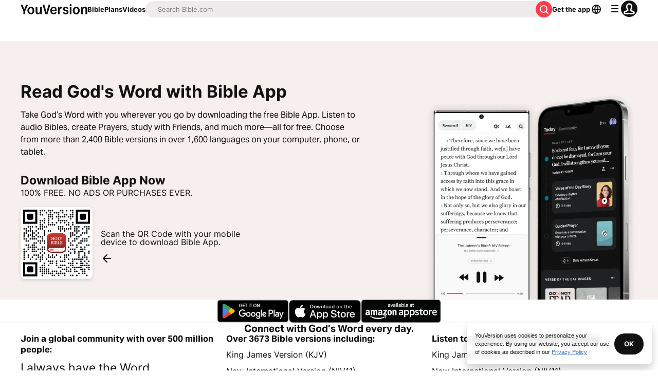

--- FILE ---
content_type: application/javascript; charset=UTF-8
request_url: https://www.bible.com/_next/static/chunks/129-5e8b457d51cf807d.js
body_size: 3170
content:
try{!function(){var e="undefined"!=typeof window?window:"undefined"!=typeof global?global:"undefined"!=typeof globalThis?globalThis:"undefined"!=typeof self?self:{},n=(new e.Error).stack;n&&(e._sentryDebugIds=e._sentryDebugIds||{},e._sentryDebugIds[n]="228c05d0-eb9a-48d6-8372-9670a9d53451",e._sentryDebugIdIdentifier="sentry-dbid-228c05d0-eb9a-48d6-8372-9670a9d53451")}()}catch(e){}"use strict";(self.webpackChunk_N_E=self.webpackChunk_N_E||[]).push([[129],{98871:function(e,n,t){t.d(n,{C:function(){return p}});var a=t(85893),s=t(33303),r=t(51150),i=t(25675),l=t.n(i),o=t(41664),c=t.n(o),d=t(92761),m=t(86344);function p(e){let{bodyText:n,downloadButtonUrl:t=m.l2,headlineText:i,qrcodeImage:o}=e,{i18n:p,t:x}=(0,d.$G)("common"),u="".concat("https://web-assets.youversion.com/app-icons","/").concat(p.language,".png");return(0,a.jsx)(s.xu,{className:"app-sidebar-banner bg-white dark:bg-gray-40 bg-contain bg-bottom overflow-hidden rounded-2 shadow-light-2 max-w-[375px]",children:(0,a.jsxs)(s.xu,{className:"app-sidebar-contents relative flex flex-col bg-white dark:bg-gray-40 plb-4 pli-5 items-center justify-center shadow text-center",children:[(0,a.jsx)(l(),{alt:"waves",className:"object-cover sm:object-contain sm:object-bottom",fill:!0,sizes:"(max-width: ".concat(r.FB.md,") 100vw, (max-width: ").concat(r.FB.lg,") 50vw, 33vw"),src:"/_next/static/media/waves-bkg@2x.e8c92b25.png"}),i?(0,a.jsx)(c(),{className:"no-underline text-gray-50 z-1",href:m.l2,children:(0,a.jsx)(s.X6,{className:"pbe-2",level:2,size:"lg",variant:"headline",children:i})}):null,n?(0,a.jsx)(c(),{className:"no-underline text-gray-50 z-1",href:m.l2,children:(0,a.jsx)(s.xv,{className:"pbe-8",size:"md",variant:"paragraph",children:n})}):null,(0,a.jsxs)(s.xu,{className:"qr-code bg-white items-center justify-center relative rounded-1 shadow-light-2 p-[5px] hidden lg:flex",style:{height:140,width:140,zIndex:1},children:[(0,a.jsx)(l(),{alt:x("sidebar_content.appcard_download"),height:"130",sizes:"130px",src:o,width:"130"}),(0,a.jsx)(l(),{alt:x("sidebar_content.appcard_download"),height:"44",src:u,style:{border:"3px solid #fff",position:"absolute"},unoptimized:!0,width:"44"})]}),(0,a.jsx)(s.xu,{className:"block lg:hidden",children:(0,a.jsx)(s.Qj,{className:"download-btn flex no-underline items-center justify-center",href:t,size:"md",variant:"filled:contrast",children:x("sidebar_content.appcard_download")})})]})})}},71545:function(e,n,t){t.d(n,{w:function(){return x}});var a=t(85893),s=t(33303),r=t(24439),i=t.n(r),l=t(41664),o=t.n(l),c=t(92761),d=t(92974),m=t(86344);let p=e=>{let{children:n}=e;return(0,a.jsx)(s.xu,{className:"items-center text-gray-50 flex flex-row cursor-auto justify-between mlb-0 mli-0 pli-1 md:pli-2 w-full no-underline rounded-1 hover:bg-blue-10 hover:dark:bg-blue-40 hover:cursor-pointer",children:n})};function x(e){let{numAudioVersions:n,numBibleVersions:t,numLanguages:r}=e,{i18n:l,t:x}=(0,c.$G)("common"),u=(0,d.d)();return(0,a.jsxs)(s.xu,{className:"bg-white dark:bg-gray-40 rounded-2 shadow-light-2 plb-1 pli-1",children:[(0,a.jsx)(s.X6,{className:"mli-1 md:mli-1.5 pbe-1.5 pbs-1 md:pbs-1.5",level:2,size:"sm",variant:"headline",children:x("sidebar_content.title")}),(0,a.jsxs)(s.xu,{children:[(0,a.jsx)(p,{children:(0,a.jsxs)(o(),{className:"text-gray-50 no-underline items-center border-b-small border-gray-10 border-solid inline-flex justify-between plb-2 w-full",href:(0,m.sq)(m.dd,l.language),children:[(0,a.jsx)(s.xv,{size:"md",variant:"paragraph",children:x("sidebar_content.bible_versions",{count:t})}),(0,a.jsx)(i(),{className:"text-gray-15 aria-hidden ".concat("ltr"===u.toLowerCase()?void 0:"rotate-180")})]})}),(0,a.jsx)(p,{children:(0,a.jsxs)(o(),{className:"text-gray-50 no-underline items-center ".concat(n?"border-b-small":"border-b-0"," border-gray-10 border-solid border-0 inline-flex justify-between plb-2 w-full"),href:(0,m.sq)(m.Mj,l.language),children:[(0,a.jsx)(s.xv,{size:"md",variant:"paragraph",children:x("sidebar_content.bible_languages",{count:r})}),(0,a.jsx)(i(),{className:"text-gray-15 aria-hidden ".concat("ltr"===u.toLowerCase()?void 0:"rotate-180")})]})}),n&&n>0?(0,a.jsx)(p,{children:(0,a.jsxs)(o(),{className:"text-gray-50 no-underline items-center inline-flex justify-between plb-2 w-full",href:(0,m.sq)(m.X3,l.language),children:[(0,a.jsx)(s.xv,{size:"md",variant:"paragraph",children:x("sidebar_content.audio_bible_versions",{count:n})}),(0,a.jsx)(i(),{className:"text-gray-15 aria-hidden ".concat("ltr"===u.toLowerCase()?void 0:"rotate-180")})]})}):null]})]})}},83258:function(e,n,t){t.d(n,{A:function(){return p}});var a=t(85893),s=t(33303),r=t(51150),i=t(25675),l=t.n(i),o=t(41664),c=t.n(o),d=t(92761),m=t(86344);function p(e){let{headlineText:n,bodyText:t}=e,{t:i}=(0,d.$G)("common");return(0,a.jsx)(a.Fragment,{children:(0,a.jsx)(s.xu,{className:"bafk-sidebar-banner bg-white dark:bg-gray-40 bg-contain bg-bottom overflow-hidden rounded-2 shadow-light-2 max-w-[375px]",children:(0,a.jsxs)(s.xu,{className:"bafk-sidebar-banner-contents relative flex flex-col bg-white dark:bg-gray-40 plb-4 pli-5 items-center justify-center shadow text-center",children:[(0,a.jsx)(l(),{alt:"waves",className:"object-contain object-bottom",fill:!0,sizes:"(max-width: ".concat(r.FB.md,") 100vw, (max-width: ").concat(r.FB.lg,") 50vw, 33vw"),src:"/_next/static/media/bafk-bkg@2x.e1fb23ba.png"}),n?(0,a.jsx)(c(),{className:"no-underline text-gray-50 z-1",href:m.Qf,children:(0,a.jsx)(s.X6,{className:"pbe-2",level:2,size:"md",variant:"headline",children:n})}):null,t?(0,a.jsx)(c(),{className:"no-underline text-gray-50 z-1",href:m.Qf,children:(0,a.jsx)(s.xv,{className:"pbe-2",size:"md",variant:"paragraph",children:t})}):null,(0,a.jsx)(s.xu,{className:"sm:h-10 md:h-3"}),(0,a.jsx)(s.xu,{className:"qr-code bg-white items-center justify-center relative rounded-1 shadow-light-2 p-[5px] hidden lg:flex",style:{height:140,marginBlockStart:22,width:140,zIndex:1},children:(0,a.jsx)(l(),{alt:i("sidebar_content.appcard_download"),height:"130",sizes:"130px",src:(0,m.rh)("images/qr-bafk@2x.png"),width:"130"})}),(0,a.jsx)(s.xu,{className:"download-btn block lg:hidden mbs-[40px] lg:mbs-0 z-1",children:(0,a.jsx)(s.Qj,{className:"download-btn flex no-underline items-center justify-center",href:m.Qf,size:"md",variant:"filled:contrast",children:i("sidebar_content.appcard_download")})})]})})})}},73687:function(e,n,t){t.d(n,{a:function(){return c},H:function(){return h}});var a=t(85893),s=t(33303),r=t(41664),i=t.n(r),l=t(92761),o=t(86344);let c=e=>{let{headingSize:n,headline:t,children:r,url:c,className:d}=e,{i18n:m}=(0,l.$G)(),p=null;return t&&(p=c?(0,a.jsx)(i(),{className:"no-underline font-bold",href:(0,o.sq)(c,m.language),children:(0,a.jsx)(s.X6,{className:"pbe-1",level:2,size:null!=n?n:"xs",variant:"headline",children:t})}):(0,a.jsx)(s.X6,{className:"pbe-1",level:2,size:null!=n?n:"xs",variant:"headline",children:t})),(0,a.jsxs)(s.xu,{className:"mbe-3 pbs-2 pli-4 lg:pbs-0 ".concat(d),children:[p,(0,a.jsx)("ul",{className:"grid grid-cols-1 md:grid-cols-2",children:r})]})};var d=t(51554),m=t.n(d),p=t(45887),x=t.n(p),u=t(30547);let h=e=>{let{className:n,children:t}=e,r=(0,u.P)(x(),m());return(0,a.jsx)("li",{className:"group rounded-1 hover:bg-gray-5 hover:dark:bg-gray-40 cursor-pointer list-none pbs-0.5 pbe-0.5 flex -start-2 relative ".concat(n),children:(0,a.jsxs)(s.xu,{className:"flex flex-grow items-center justify-between pis-2",children:[(0,a.jsx)(s.xu,{className:"flex flex-col flex-1",children:t}),(0,a.jsx)(s.xu,{className:"h-6 w-6 text-yv-red flex group items-center",children:(0,a.jsx)(r,{"aria-hidden":!0,className:"hidden group-hover:block","data-testid":"link-arrow"})})]})})}},51467:function(e,n,t){t.d(n,{U:function(){return o}});var a=t(85893),s=t(9008),r=t.n(s),i=t(92761),l=t(86344);let o=e=>{let{appId:n="282935706",canonicalUrl:t,children:s,contentLanguage:o="en",deepLinkObject:c,deepLinkPath:d,description:m,openGraphDescription:p,openGraphImage:x,noIndex:u,openGraphImageHeight:h,openGraphImageWidth:b,title:g="YouVersion | The Bible App | Bible.com",openGraphTitle:j=g,readingPlanPage:f,readingPlanDay:w,openGraphType:y="website",twitterAppId:v="com.sirma.mobile.bible.android",twitterAppName:_="Bible",twitterCard:N="summary",twitterSite:k="@YouVersion",relativeUrl:z,openGraphUrl:$,twitterUrl:B,versionId:C,readingPlanId:I,readingPlansId:q,fragment:F,jsonLd:L,readingPlanParams:G="",suppressBranchMeta:Q=!1}=e,{t:X,i18n:D}=(0,i.$G)(["common"]),A="".concat("https://www.bible.com").concat(z),E=z.includes("/search/");return(0,a.jsxs)(r(),{children:[(0,a.jsx)("link",{href:t||("en"===o.toLowerCase()?A:"".concat("https://www.bible.com","/").concat(o.toLowerCase()).concat(z)),rel:"canonical"}),F?(0,a.jsx)("meta",{name:"fragment",content:F}):null,E?(0,a.jsx)("meta",{name:"google",content:"nositelinkssearchbox"}):null,E?(0,a.jsx)("meta",{name:"robots",content:"noindex,nofollow"}):null,u?(0,a.jsx)("meta",{name:"robots",content:"noindex"}):null,(0,a.jsx)("meta",{name:"google-signin-client_id",content:"201895780642-g4oj7hm4p3h81eg7b1di2l2l93k5gcm3.apps.googleusercontent.com"}),(0,a.jsx)("meta",{name:"google-signin-scope",content:"profile email"}),(0,a.jsx)("meta",{name:"yandex-verification",content:"5a5e821bd8df3c93"}),(0,a.jsx)("meta",{name:"url",content:A}),Q?null:(0,a.jsxs)(a.Fragment,{children:[(0,a.jsx)("meta",{property:"og:site_name",content:"YouVersion | ".concat(X("common:bible_app")," | Bible.com")}),(0,a.jsx)("meta",{property:"og:type",content:y}),(0,a.jsx)("meta",{property:"og:url",content:$||A}),(0,a.jsx)("meta",{property:"og:title",content:j}),(0,a.jsx)("meta",{name:"description",content:m}),(0,a.jsx)("meta",{property:"og:description",content:p||m}),x?(0,a.jsx)("meta",{property:"og:image",content:x}):null,h?(0,a.jsx)("meta",{property:"og:image:height",content:h}):null,b?(0,a.jsx)("meta",{property:"og:image:width",content:b}):null,(0,a.jsx)("meta",{name:"twitter:site",content:k}),(0,a.jsx)("meta",{name:"twitter:card",content:N}),(0,a.jsx)("meta",{name:"twitter:creator",content:"@YouVersion"}),(0,a.jsx)("meta",{name:"twitter:title",content:j||g}),(0,a.jsx)("meta",{name:"twitter:image",content:x}),(0,a.jsx)("meta",{name:"twitter:url",content:B||A}),(0,a.jsx)("meta",{name:"twitter:description",content:p||m}),(0,a.jsx)("meta",{name:"twitter:app:name:iphone",content:_}),(0,a.jsx)("meta",{name:"twitter:app:id:iphone",content:n}),(0,a.jsx)("meta",{name:"twitter:app:name:ipad",content:_}),(0,a.jsx)("meta",{name:"twitter:app:id:ipad",content:n}),(0,a.jsx)("meta",{name:"twitter:app:name:googleplay",content:_}),(0,a.jsx)("meta",{name:"twitter:app:id:googleplay",content:v}),(0,a.jsx)("meta",{name:"fb:app_id",content:"117344358296665"}),c?(0,a.jsxs)(a.Fragment,{children:[(0,a.jsx)("meta",{name:"twitter:app:url:iphone",content:"youversion://".concat(c.ios)}),(0,a.jsx)("meta",{name:"twitter:app:url:ipad",content:"youversion://".concat(c.ios)}),(0,a.jsx)("meta",{name:"twitter:app:url:googleplay",content:"youversion://".concat(c.android)}),(0,a.jsx)("meta",{name:"apple-itunes-app",content:"app-id=282935706, app-argument=youversion://".concat(c.ios)})]}):null]}),(0,a.jsx)("meta",{name:"branch:deeplink:$journeys_title",content:X("common:bible_app")}),(0,a.jsx)("meta",{name:"branch:deeplink:$journeys_button_get_has_app",content:X("common:open")}),(0,a.jsx)("meta",{name:"branch:deeplink:$journeys_button_get_no_app",content:X("common:download")}),(0,a.jsx)("meta",{name:"branch:deeplink:$journeys_icon_image_url",content:(0,l.Qc)(D.language)}),C?(0,a.jsx)("meta",{name:"branch:deeplink:$deeplink_path",content:"versions?version_id=".concat(C)}):null,q?(0,a.jsx)("meta",{name:"branch:deeplink:$deeplink_path",content:"reading-plans/".concat(q).concat(G)}):null,I?(0,a.jsx)("meta",{name:"branch:deeplink:$deeplink_path",content:"reading-plans/".concat(I,"/day/").concat(w)}):null,d?(0,a.jsx)("meta",{name:"branch:deeplink:$deeplink_path",content:d}):null,f?(0,a.jsx)("meta",{name:"branch:deeplink:$deeplink_path",content:"reading_plans"}):null,o?(0,a.jsx)("meta",{httpEquiv:"content-language",content:o}):null,(0,a.jsx)("meta",{name:"msApplication-ID",content:"af5f6405-7860-49a9-a6b4-a47381974e1d"}),(0,a.jsx)("meta",{name:"msApplication-PackageFamilyName",content:"LifeChurch.tv.Bible_d1phjsdba8cbj"}),s,(0,a.jsx)("title",{children:"".concat(g)}),(0,a.jsx)("script",{dangerouslySetInnerHTML:{__html:JSON.stringify(L)},type:"application/ld+json"})]})}},30547:function(e,n,t){t.d(n,{P:function(){return s}});var a=t(92974);function s(e,n){return"ltr"===(0,a.d)()?e:n}},92974:function(e,n,t){t.d(n,{d:function(){return s}});var a=t(92761);function s(){let{i18n:e}=(0,a.$G)();return e.dir()}}}]);

--- FILE ---
content_type: text/javascript; charset=utf-8
request_url: https://app.link/_r?sdk=web2.86.5&branch_key=key_live_jpmoQCKshT4dmEI1OZyuGmlmjffQNTlA&callback=branch_callback__0
body_size: 74
content:
/**/ typeof branch_callback__0 === 'function' && branch_callback__0("1520166843422891563");

--- FILE ---
content_type: application/javascript; charset=UTF-8
request_url: https://www.bible.com/_next/static/chunks/pages/versions/%5Bversion%5D-53efcb6ebbff2adc.js
body_size: 3683
content:
try{!function(){var e="undefined"!=typeof window?window:"undefined"!=typeof global?global:"undefined"!=typeof globalThis?globalThis:"undefined"!=typeof self?self:{},t=(new e.Error).stack;t&&(e._sentryDebugIds=e._sentryDebugIds||{},e._sentryDebugIds[t]="0b3ff35f-d349-4e84-8f4a-9ade87fd14dd",e._sentryDebugIdIdentifier="sentry-dbid-0b3ff35f-d349-4e84-8f4a-9ade87fd14dd")}()}catch(e){}(self.webpackChunk_N_E=self.webpackChunk_N_E||[]).push([[9609],{97808:function(e,t,r){"use strict";var l=r(67294),n=r(85893),a=Object.defineProperty,i=Object.defineProperties,o=Object.getOwnPropertyDescriptors,s=Object.getOwnPropertySymbols,c=Object.prototype.hasOwnProperty,d=Object.prototype.propertyIsEnumerable,u=(e,t,r)=>t in e?a(e,t,{enumerable:!0,configurable:!0,writable:!0,value:r}):e[t]=r,f=(e,t)=>{for(var r in t||(t={}))c.call(t,r)&&u(e,r,t[r]);if(s)for(var r of s(t))d.call(t,r)&&u(e,r,t[r]);return e},p=(e,t)=>i(e,o(t)),x=(e,t)=>{var r={};for(var l in e)c.call(e,l)&&0>t.indexOf(l)&&(r[l]=e[l]);if(null!=e&&s)for(var l of s(e))0>t.indexOf(l)&&d.call(e,l)&&(r[l]=e[l]);return r},h=l.forwardRef((e,t)=>{var{title:r,titleId:l}=e,a=x(e,["title","titleId"]);return n.jsxs("svg",p(f({width:a.size||"24",height:a.size||"24",viewBox:"0 0 24 24",fill:"none",xmlns:"http://www.w3.org/2000/svg",ref:t,"aria-labelledby":l},a),{children:[r?n.jsx("title",{id:l,children:r}):null,n.jsx("path",{fillRule:"evenodd",clipRule:"evenodd",d:"M5.031 12a6.969 6.969 0 1 0 13.938 0A6.969 6.969 0 0 0 5.03 12ZM3 12a9 9 0 1 0 18 0 9 9 0 0 0-18 0Z",fill:"currentColor"}),n.jsx("path",{fillRule:"evenodd",clipRule:"evenodd",d:"m10.914 12 2.829-2.828a1 1 0 1 0-1.415-1.415L9.146 10.94a1.5 1.5 0 0 0 0 2.122l3.182 3.182a1 1 0 1 0 1.415-1.415L10.914 12Z",fill:"currentColor"})]}))});e.exports=h},97117:function(e,t,r){"use strict";var l=r(67294),n=r(85893),a=Object.defineProperty,i=Object.defineProperties,o=Object.getOwnPropertyDescriptors,s=Object.getOwnPropertySymbols,c=Object.prototype.hasOwnProperty,d=Object.prototype.propertyIsEnumerable,u=(e,t,r)=>t in e?a(e,t,{enumerable:!0,configurable:!0,writable:!0,value:r}):e[t]=r,f=(e,t)=>{for(var r in t||(t={}))c.call(t,r)&&u(e,r,t[r]);if(s)for(var r of s(t))d.call(t,r)&&u(e,r,t[r]);return e},p=(e,t)=>i(e,o(t)),x=(e,t)=>{var r={};for(var l in e)c.call(e,l)&&0>t.indexOf(l)&&(r[l]=e[l]);if(null!=e&&s)for(var l of s(e))0>t.indexOf(l)&&d.call(e,l)&&(r[l]=e[l]);return r},h=l.forwardRef((e,t)=>{var{title:r,titleId:l}=e,a=x(e,["title","titleId"]);return n.jsxs("svg",p(f({width:a.size||"24",height:a.size||"24",viewBox:"0 0 24 24",fill:"none",xmlns:"http://www.w3.org/2000/svg",ref:t,"aria-labelledby":l},a),{children:[r?n.jsx("title",{id:l,children:r}):null,n.jsx("path",{fillRule:"evenodd",clipRule:"evenodd",d:"M15.707 5.293a1 1 0 0 1 0 1.414l-5.116 5.116a.25.25 0 0 0 0 .354l5.116 5.116a1 1 0 1 1-1.414 1.414l-5.647-5.646a1.5 1.5 0 0 1 0-2.122l5.647-5.646a1 1 0 0 1 1.414 0Z",fill:"currentColor"})]}))});e.exports=h},24439:function(e,t,r){"use strict";var l=r(67294),n=r(85893),a=Object.defineProperty,i=Object.defineProperties,o=Object.getOwnPropertyDescriptors,s=Object.getOwnPropertySymbols,c=Object.prototype.hasOwnProperty,d=Object.prototype.propertyIsEnumerable,u=(e,t,r)=>t in e?a(e,t,{enumerable:!0,configurable:!0,writable:!0,value:r}):e[t]=r,f=(e,t)=>{for(var r in t||(t={}))c.call(t,r)&&u(e,r,t[r]);if(s)for(var r of s(t))d.call(t,r)&&u(e,r,t[r]);return e},p=(e,t)=>i(e,o(t)),x=(e,t)=>{var r={};for(var l in e)c.call(e,l)&&0>t.indexOf(l)&&(r[l]=e[l]);if(null!=e&&s)for(var l of s(e))0>t.indexOf(l)&&d.call(e,l)&&(r[l]=e[l]);return r},h=l.forwardRef((e,t)=>{var{title:r,titleId:l}=e,a=x(e,["title","titleId"]);return n.jsxs("svg",p(f({width:a.size||"24",height:a.size||"24",viewBox:"0 0 24 24",fill:"none",xmlns:"http://www.w3.org/2000/svg",ref:t,"aria-labelledby":l},a),{children:[r?n.jsx("title",{id:l,children:r}):null,n.jsx("path",{fillRule:"evenodd",clipRule:"evenodd",d:"M8.293 18.707a1 1 0 0 1 0-1.414l4.94-4.94a.5.5 0 0 0 0-.707l-4.94-4.939a1 1 0 0 1 1.414-1.414l5.647 5.646a1.5 1.5 0 0 1 0 2.122l-5.647 5.646a1 1 0 0 1-1.414 0Z",fill:"currentColor"})]}))});e.exports=h},11109:function(e,t,r){"use strict";var l=r(67294),n=r(85893),a=Object.defineProperty,i=Object.defineProperties,o=Object.getOwnPropertyDescriptors,s=Object.getOwnPropertySymbols,c=Object.prototype.hasOwnProperty,d=Object.prototype.propertyIsEnumerable,u=(e,t,r)=>t in e?a(e,t,{enumerable:!0,configurable:!0,writable:!0,value:r}):e[t]=r,f=(e,t)=>{for(var r in t||(t={}))c.call(t,r)&&u(e,r,t[r]);if(s)for(var r of s(t))d.call(t,r)&&u(e,r,t[r]);return e},p=(e,t)=>i(e,o(t)),x=(e,t)=>{var r={};for(var l in e)c.call(e,l)&&0>t.indexOf(l)&&(r[l]=e[l]);if(null!=e&&s)for(var l of s(e))0>t.indexOf(l)&&d.call(e,l)&&(r[l]=e[l]);return r},h=l.forwardRef((e,t)=>{var{title:r,titleId:l}=e,a=x(e,["title","titleId"]);return n.jsxs("svg",p(f({width:a.size||"24",height:a.size||"24",viewBox:"0 0 24 24",fill:"none",xmlns:"http://www.w3.org/2000/svg",ref:t,"aria-labelledby":l},a),{children:[r?n.jsx("title",{id:l,children:r}):null,n.jsx("path",{fillRule:"evenodd",clipRule:"evenodd",d:"M5.016 6.969a3.047 3.047 0 0 0-3.047 3.047v3.968a3.047 3.047 0 0 0 3.047 3.047h1.12l2.12 2.204c1.426 1.483 3.931.473 3.931-1.584V6.673c0-1.991-2.368-3.03-3.833-1.681L6.207 6.969H5.016Zm5.14 10.682c0 .229-.278.34-.437.176L7.3 15.311A1.016 1.016 0 0 0 6.569 15H5.016C4.455 15 4 14.545 4 13.984v-3.968C4 9.455 4.455 9 5.016 9h1.588c.255 0 .5-.096.688-.268L9.73 6.486a.254.254 0 0 1 .426.187V17.65Z",fill:"currentColor"}),n.jsx("path",{d:"M17.26 17.484c.275.48.893.65 1.33.31a7.11 7.11 0 0 0 .02-11.197c-.435-.342-1.053-.174-1.33.305-.278.479-.106 1.085.31 1.45a5.104 5.104 0 0 1-.015 7.683c-.417.364-.59.97-.315 1.45Z",fill:"currentColor"}),n.jsx("path",{d:"M14.135 15.121c.165.518.728.814 1.191.53a4.064 4.064 0 0 0 .03-6.91c-.462-.287-1.028.004-1.197.52-.168.518.141 1.063.526 1.448a2.094 2.094 0 0 1-.013 2.97c-.387.381-.702.924-.537 1.442Z",fill:"currentColor"})]}))});e.exports=h},3648:function(e,t,r){(window.__NEXT_P=window.__NEXT_P||[]).push(["/versions/[version]",function(){return r(48447)}])},76343:function(e,t,r){"use strict";r.d(t,{j:function(){return u},F:function(){return p}});var l=r(85893),n=r(33303),a=r(97808),i=r.n(a),o=r(41664),s=r.n(o),c=r(92974);let d="text-text-muted-dark";function u(e){let{text:t,color:r,href:a}=e,o=(0,c.d)();return(0,l.jsxs)(n.aG,{active:!0,className:"no-underline font-regular flex items-center cursor-pointer",component:s(),href:a,variant:"paragraph",children:[(0,l.jsx)(i(),{className:"".concat(null!=r?r:d," aria-hidden ").concat("ltr"===o.toLowerCase()?void 0:"rotate-180"),size:"22"}),(0,l.jsx)(n.xv,{className:null!=r?r:d,size:"md",variant:"paragraph",children:t})]})}var f=r(15063);function p(e){let{aboveHeaderComponent:t,children:r,className:a,title:i}=e;return(0,l.jsxs)(f.m,{additionalClasses:(0,n.cn)("flex text-start pie-4 pis-4 md:mie-8",a),children:[t,(0,l.jsx)(n.X6,{className:"text-white md:text-gray-50 tracking-wide",size:"lg",variant:"headline",children:i}),r]})}},10166:function(e,t,r){"use strict";r.d(t,{zI:function(){return o},UZ:function(){return c},q_:function(){return x},bd:function(){return g},qh:function(){return h}});var l=r(85893),n=r(33303),a=r(41664),i=r.n(a);let o=e=>{let{children:t,href:r,iconPosition:a="start",icon:o,variant:s="filled:default"}=e;return(0,l.jsx)(n.Qj,{className:"w-auto",component:i(),href:r,icon:o,iconPosition:a,variant:s,children:t})};var s=r(67294);function c(e){let{children:t,href:r,icon:a}=e;return(0,l.jsxs)("a",{className:(0,n.cn)(g,h,"flex flex-col gap-0.5 p-1 rounded-[8px] justify-center text-center items-center no-underline text-13"),href:r,children:[a?(0,s.createElement)(a):null,t]})}var d=r(88047),u=r.n(d),f=r(92761),p=r(90802);function x(e){let{description:t,metaImage:r,pageTitle:a,shareUrl:i,title:o}=e,{t:c}=(0,f.$G)("common"),{open:d}=(0,p.v)();return(0,l.jsxs)("button",{className:(0,n.cn)(g,h,"flex flex-col gap-0.5 p-1 rounded-[8px] justify-center text-center items-center text-13 hover:cursor-pointer"),onClick:()=>d({description:t,metaImage:r,pageTitle:a,shareText:c("share"),shareUrl:i,title:o}),children:[(0,s.createElement)(u()),c("share")]})}let h=n.l0.replace("font-bold","font-light"),g=n.AD["filled:default"].replace("bg-gray-10","bg-[#FCFAFA]")},48447:function(e,t,r){"use strict";r.r(t),r.d(t,{__N_SSG:function(){return _}});var l=r(85893),n=r(33303),a=r(62825),i=r.n(a),o=r(11109),s=r.n(o),c=r(29238),d=r(41664),u=r.n(d),f=r(92761),p=r(67294),x=r(73687),h=r(51467),g=r(27563),v=r(25721),b=r(10166),m=r(76343),j=r(86344),w=r(9900),y=r(41459),_=!0;t.default=e=>{let{publisherVersions:t,version:r,totals:a}=e,{i18n:o,t:d}=(0,f.$G)(["bible-verse","common","version"]),_=r.copyright_long.html||r.copyright_long.text||r.copyright_short.html||r.copyright_short.text||"",O=(0,p.useMemo)(()=>c.sanitize(_),[_]),I=(0,j.X)(r.id,r.local_abbreviation,(0,w.P)(r)||""),N=(0,v.i0)(),P=o.language,k="".concat("https://www.bible.com").concat((0,j.sq)((0,j.wk)(r),(0,y.I)(r.language))),C="".concat(d("common:download")," ").concat(r.local_title," | ").concat(r.local_abbreviation," ").concat(d("common:bible")," | ").concat(d("common:free"));return(0,l.jsxs)(l.Fragment,{children:[(0,l.jsx)(h.U,{canonicalUrl:k,contentLanguage:r.language.language_tag,description:d("version:metadata_single.description"),jsonLd:N,openGraphImage:(0,j.Qc)(P,200),openGraphType:"book",relativeUrl:(0,j.wk)(r),title:C,versionId:r.id}),(0,l.jsxs)(v.pT,{children:[(0,l.jsxs)("div",{children:[(0,l.jsx)(m.F,{aboveHeaderComponent:(0,l.jsx)(m.j,{color:"text-text-muted-dark md:text-black dark:md:text-gray-10 pis-0.5",href:r.language.language_tag?(0,j.ic)(r.language.language_tag):"",text:d("version:title")}),className:"flex-col gap-1 mbe-10 md:mbe-0",title:r.local_title,children:(0,l.jsx)(n.xv,{className:"text-text-muted-dark md:text-text-muted-light no-underline",component:u(),href:r.language.language_tag?(0,j.ic)(r.language.language_tag):void 0,size:"lg",variant:"label",children:r.language.name})}),(0,l.jsxs)(v.HP,{children:[(0,l.jsxs)(n.xu,{className:"flex flex-col gap-2 md:hidden items-center",children:[(0,l.jsxs)(n.xu,{className:"flex gap-2 justify-center w-full",children:[(0,l.jsx)(b.UZ,{href:I,icon:i(),children:"".concat(d("version:read")," ").concat(r.local_abbreviation)}),r.audio?(0,l.jsx)(b.UZ,{href:k,icon:s(),children:"".concat(d("version:listen")," ").concat(r.local_abbreviation)}):null,(0,l.jsx)(b.q_,{description:d("version:metadata_single.description"),metaImage:(0,j.Qc)(o.language,200),pageTitle:C,shareUrl:k,title:C})]}),(0,l.jsx)(n.Qj,{className:"justify-center",href:j.te,variant:"filled:secondary",children:d("bible-verse:title")})]}),(0,l.jsx)(n.xu,{className:"hidden md:block",children:(0,l.jsxs)(n.xu,{className:"flex flex-row w-full align-left text-left justify-start plb-2 gap-2",children:[(0,l.jsx)(b.zI,{href:I,icon:i(),variant:"filled:brand",children:"".concat(d("version:read")," ").concat(r.local_abbreviation)},I),r.audio?(0,l.jsx)(b.zI,{href:(0,j.Rt)(r.id,r.abbreviation,r.title),icon:s(),children:"".concat(d("version:listen")," ").concat(r.local_abbreviation)}):null,(0,l.jsx)("div",{className:"flex items-center mie-1 md:mie-0 float-end grow",children:(0,l.jsx)(g.Q,{description:d("version:metadata_single.description"),metaImage:(0,j.Qc)(o.language,200),pageTitle:C,shareUrl:k,size:"md",title:C,variant:"filled:default"})})]})}),(0,l.jsxs)(l.Fragment,{children:[(0,l.jsx)(n.xu,{className:"pli-2 md:plb-0 md:pli-0 mlb-2 md:mbe-4 text-text-light dark:text-text-dark",dangerouslySetInnerHTML:{__html:O}}),r.publisher?(0,l.jsxs)("div",{className:"flex flex-col gap-5",children:[(0,l.jsx)(n.iz,{}),(0,l.jsxs)(n.xu,{children:[(0,l.jsx)(n.X6,{level:2,size:"sm",variant:"headline",children:r.publisher.name}),(0,l.jsx)(n.xv,{children:"".concat(r.local_abbreviation," ").concat(d("version:publisher").toUpperCase())}),r.publisher.url?(0,l.jsx)(n.Qj,{className:"w-max mbs-1 ring-1 ring-gray-20",component:u(),href:r.publisher.url,size:"xs",target:"_blank",variant:"stroked:contrast",children:d("version:learn_more")}):null]}),t.length>0?(0,l.jsxs)("div",{className:"flex flex-col gap-0.5",children:[(0,l.jsx)(n.X6,{className:"font-bold",level:2,children:d("version:other_versions",{publisher:r.publisher.name})}),(0,l.jsx)(x.a,{children:t.map(e=>(0,l.jsx)(x.H,{children:(0,l.jsx)(u(),{className:"no-underline text-text-light dark:text-text-dark",href:(0,j.sq)((0,j.Rt)(e.id,e.abbreviation,e.title),o.language),children:"".concat(e.local_title," (").concat(e.local_abbreviation,")")},e.id)},e.id))})]}):null]}):null]}),(0,l.jsx)(v.v0,{appCardUrl:j.te,qrCodeImage:(0,j.rh)("images/qr-versionsDetail.png"),versionTotals:a})]})]}),(0,l.jsx)(v.FJ,{appCardUrl:j.te,qrCodeImage:(0,j.rh)("images/qr-versionsDetail.png"),versionTotals:a})]})]})}},9900:function(e,t,r){"use strict";r.d(t,{P:function(){return l}});let l=e=>{let t;try{var r,l;t=(null===(l=e.books[0].chapters[0])||void 0===l?void 0:null===(r=l.usfm)||void 0===r?void 0:r.toUpperCase().indexOf("INTRO"))===-1?e.books[0].chapters[0].usfm:e.books[0].chapters[1].usfm}catch(e){console.warn("Failed to get first usfm for version: ".concat(e.toString())),t=null}return t}},41459:function(e,t,r){"use strict";r.d(t,{I:function(){return a}});var l=r(96812),n=r(4774);let a=e=>{let{language_tag:t}=e;try{let e=l.X.all.filter(e=>{let{bibleLocale:r}=e;return r===t});if(0===e.length)return"en";let r=e[0];return(0,n.j)(r)}catch(e){return console.error(e),console.error(Error("Error in bible-to-app-locale utility: ".concat(e))),"en"}}}},function(e){e.O(0,[9238,6297,129,5527,2888,9774,179],function(){return e(e.s=3648)}),_N_E=e.O()}]);

--- FILE ---
content_type: application/javascript; charset=UTF-8
request_url: https://www.bible.com/_next/static/chunks/pages/audio-bible-app-versions/%5Bversion%5D-75bf0fe6df292f50.js
body_size: 3612
content:
try{!function(){var e="undefined"!=typeof window?window:"undefined"!=typeof global?global:"undefined"!=typeof globalThis?globalThis:"undefined"!=typeof self?self:{},t=(new e.Error).stack;t&&(e._sentryDebugIds=e._sentryDebugIds||{},e._sentryDebugIds[t]="1674776f-23c8-422f-a40b-db68c5e6d5a1",e._sentryDebugIdIdentifier="sentry-dbid-1674776f-23c8-422f-a40b-db68c5e6d5a1")}()}catch(e){}(self.webpackChunk_N_E=self.webpackChunk_N_E||[]).push([[6201],{97808:function(e,t,r){"use strict";var l=r(67294),n=r(85893),a=Object.defineProperty,i=Object.defineProperties,o=Object.getOwnPropertyDescriptors,s=Object.getOwnPropertySymbols,c=Object.prototype.hasOwnProperty,d=Object.prototype.propertyIsEnumerable,u=(e,t,r)=>t in e?a(e,t,{enumerable:!0,configurable:!0,writable:!0,value:r}):e[t]=r,f=(e,t)=>{for(var r in t||(t={}))c.call(t,r)&&u(e,r,t[r]);if(s)for(var r of s(t))d.call(t,r)&&u(e,r,t[r]);return e},p=(e,t)=>i(e,o(t)),x=(e,t)=>{var r={};for(var l in e)c.call(e,l)&&0>t.indexOf(l)&&(r[l]=e[l]);if(null!=e&&s)for(var l of s(e))0>t.indexOf(l)&&d.call(e,l)&&(r[l]=e[l]);return r},v=l.forwardRef((e,t)=>{var{title:r,titleId:l}=e,a=x(e,["title","titleId"]);return n.jsxs("svg",p(f({width:a.size||"24",height:a.size||"24",viewBox:"0 0 24 24",fill:"none",xmlns:"http://www.w3.org/2000/svg",ref:t,"aria-labelledby":l},a),{children:[r?n.jsx("title",{id:l,children:r}):null,n.jsx("path",{fillRule:"evenodd",clipRule:"evenodd",d:"M5.031 12a6.969 6.969 0 1 0 13.938 0A6.969 6.969 0 0 0 5.03 12ZM3 12a9 9 0 1 0 18 0 9 9 0 0 0-18 0Z",fill:"currentColor"}),n.jsx("path",{fillRule:"evenodd",clipRule:"evenodd",d:"m10.914 12 2.829-2.828a1 1 0 1 0-1.415-1.415L9.146 10.94a1.5 1.5 0 0 0 0 2.122l3.182 3.182a1 1 0 1 0 1.415-1.415L10.914 12Z",fill:"currentColor"})]}))});e.exports=v},97117:function(e,t,r){"use strict";var l=r(67294),n=r(85893),a=Object.defineProperty,i=Object.defineProperties,o=Object.getOwnPropertyDescriptors,s=Object.getOwnPropertySymbols,c=Object.prototype.hasOwnProperty,d=Object.prototype.propertyIsEnumerable,u=(e,t,r)=>t in e?a(e,t,{enumerable:!0,configurable:!0,writable:!0,value:r}):e[t]=r,f=(e,t)=>{for(var r in t||(t={}))c.call(t,r)&&u(e,r,t[r]);if(s)for(var r of s(t))d.call(t,r)&&u(e,r,t[r]);return e},p=(e,t)=>i(e,o(t)),x=(e,t)=>{var r={};for(var l in e)c.call(e,l)&&0>t.indexOf(l)&&(r[l]=e[l]);if(null!=e&&s)for(var l of s(e))0>t.indexOf(l)&&d.call(e,l)&&(r[l]=e[l]);return r},v=l.forwardRef((e,t)=>{var{title:r,titleId:l}=e,a=x(e,["title","titleId"]);return n.jsxs("svg",p(f({width:a.size||"24",height:a.size||"24",viewBox:"0 0 24 24",fill:"none",xmlns:"http://www.w3.org/2000/svg",ref:t,"aria-labelledby":l},a),{children:[r?n.jsx("title",{id:l,children:r}):null,n.jsx("path",{fillRule:"evenodd",clipRule:"evenodd",d:"M15.707 5.293a1 1 0 0 1 0 1.414l-5.116 5.116a.25.25 0 0 0 0 .354l5.116 5.116a1 1 0 1 1-1.414 1.414l-5.647-5.646a1.5 1.5 0 0 1 0-2.122l5.647-5.646a1 1 0 0 1 1.414 0Z",fill:"currentColor"})]}))});e.exports=v},24439:function(e,t,r){"use strict";var l=r(67294),n=r(85893),a=Object.defineProperty,i=Object.defineProperties,o=Object.getOwnPropertyDescriptors,s=Object.getOwnPropertySymbols,c=Object.prototype.hasOwnProperty,d=Object.prototype.propertyIsEnumerable,u=(e,t,r)=>t in e?a(e,t,{enumerable:!0,configurable:!0,writable:!0,value:r}):e[t]=r,f=(e,t)=>{for(var r in t||(t={}))c.call(t,r)&&u(e,r,t[r]);if(s)for(var r of s(t))d.call(t,r)&&u(e,r,t[r]);return e},p=(e,t)=>i(e,o(t)),x=(e,t)=>{var r={};for(var l in e)c.call(e,l)&&0>t.indexOf(l)&&(r[l]=e[l]);if(null!=e&&s)for(var l of s(e))0>t.indexOf(l)&&d.call(e,l)&&(r[l]=e[l]);return r},v=l.forwardRef((e,t)=>{var{title:r,titleId:l}=e,a=x(e,["title","titleId"]);return n.jsxs("svg",p(f({width:a.size||"24",height:a.size||"24",viewBox:"0 0 24 24",fill:"none",xmlns:"http://www.w3.org/2000/svg",ref:t,"aria-labelledby":l},a),{children:[r?n.jsx("title",{id:l,children:r}):null,n.jsx("path",{fillRule:"evenodd",clipRule:"evenodd",d:"M8.293 18.707a1 1 0 0 1 0-1.414l4.94-4.94a.5.5 0 0 0 0-.707l-4.94-4.939a1 1 0 0 1 1.414-1.414l5.647 5.646a1.5 1.5 0 0 1 0 2.122l-5.647 5.646a1 1 0 0 1-1.414 0Z",fill:"currentColor"})]}))});e.exports=v},11109:function(e,t,r){"use strict";var l=r(67294),n=r(85893),a=Object.defineProperty,i=Object.defineProperties,o=Object.getOwnPropertyDescriptors,s=Object.getOwnPropertySymbols,c=Object.prototype.hasOwnProperty,d=Object.prototype.propertyIsEnumerable,u=(e,t,r)=>t in e?a(e,t,{enumerable:!0,configurable:!0,writable:!0,value:r}):e[t]=r,f=(e,t)=>{for(var r in t||(t={}))c.call(t,r)&&u(e,r,t[r]);if(s)for(var r of s(t))d.call(t,r)&&u(e,r,t[r]);return e},p=(e,t)=>i(e,o(t)),x=(e,t)=>{var r={};for(var l in e)c.call(e,l)&&0>t.indexOf(l)&&(r[l]=e[l]);if(null!=e&&s)for(var l of s(e))0>t.indexOf(l)&&d.call(e,l)&&(r[l]=e[l]);return r},v=l.forwardRef((e,t)=>{var{title:r,titleId:l}=e,a=x(e,["title","titleId"]);return n.jsxs("svg",p(f({width:a.size||"24",height:a.size||"24",viewBox:"0 0 24 24",fill:"none",xmlns:"http://www.w3.org/2000/svg",ref:t,"aria-labelledby":l},a),{children:[r?n.jsx("title",{id:l,children:r}):null,n.jsx("path",{fillRule:"evenodd",clipRule:"evenodd",d:"M5.016 6.969a3.047 3.047 0 0 0-3.047 3.047v3.968a3.047 3.047 0 0 0 3.047 3.047h1.12l2.12 2.204c1.426 1.483 3.931.473 3.931-1.584V6.673c0-1.991-2.368-3.03-3.833-1.681L6.207 6.969H5.016Zm5.14 10.682c0 .229-.278.34-.437.176L7.3 15.311A1.016 1.016 0 0 0 6.569 15H5.016C4.455 15 4 14.545 4 13.984v-3.968C4 9.455 4.455 9 5.016 9h1.588c.255 0 .5-.096.688-.268L9.73 6.486a.254.254 0 0 1 .426.187V17.65Z",fill:"currentColor"}),n.jsx("path",{d:"M17.26 17.484c.275.48.893.65 1.33.31a7.11 7.11 0 0 0 .02-11.197c-.435-.342-1.053-.174-1.33.305-.278.479-.106 1.085.31 1.45a5.104 5.104 0 0 1-.015 7.683c-.417.364-.59.97-.315 1.45Z",fill:"currentColor"}),n.jsx("path",{d:"M14.135 15.121c.165.518.728.814 1.191.53a4.064 4.064 0 0 0 .03-6.91c-.462-.287-1.028.004-1.197.52-.168.518.141 1.063.526 1.448a2.094 2.094 0 0 1-.013 2.97c-.387.381-.702.924-.537 1.442Z",fill:"currentColor"})]}))});e.exports=v},58725:function(e,t,r){(window.__NEXT_P=window.__NEXT_P||[]).push(["/audio-bible-app-versions/[version]",function(){return r(96306)}])},76343:function(e,t,r){"use strict";r.d(t,{j:function(){return u},F:function(){return p}});var l=r(85893),n=r(33303),a=r(97808),i=r.n(a),o=r(41664),s=r.n(o),c=r(92974);let d="text-text-muted-dark";function u(e){let{text:t,color:r,href:a}=e,o=(0,c.d)();return(0,l.jsxs)(n.aG,{active:!0,className:"no-underline font-regular flex items-center cursor-pointer",component:s(),href:a,variant:"paragraph",children:[(0,l.jsx)(i(),{className:"".concat(null!=r?r:d," aria-hidden ").concat("ltr"===o.toLowerCase()?void 0:"rotate-180"),size:"22"}),(0,l.jsx)(n.xv,{className:null!=r?r:d,size:"md",variant:"paragraph",children:t})]})}var f=r(15063);function p(e){let{aboveHeaderComponent:t,children:r,className:a,title:i}=e;return(0,l.jsxs)(f.m,{additionalClasses:(0,n.cn)("flex text-start pie-4 pis-4 md:mie-8",a),children:[t,(0,l.jsx)(n.X6,{className:"text-white md:text-gray-50 tracking-wide",size:"lg",variant:"headline",children:i}),r]})}},10166:function(e,t,r){"use strict";r.d(t,{zI:function(){return o},UZ:function(){return c},q_:function(){return x},bd:function(){return h},qh:function(){return v}});var l=r(85893),n=r(33303),a=r(41664),i=r.n(a);let o=e=>{let{children:t,href:r,iconPosition:a="start",icon:o,variant:s="filled:default"}=e;return(0,l.jsx)(n.Qj,{className:"w-auto",component:i(),href:r,icon:o,iconPosition:a,variant:s,children:t})};var s=r(67294);function c(e){let{children:t,href:r,icon:a}=e;return(0,l.jsxs)("a",{className:(0,n.cn)(h,v,"flex flex-col gap-0.5 p-1 rounded-[8px] justify-center text-center items-center no-underline text-13"),href:r,children:[a?(0,s.createElement)(a):null,t]})}var d=r(88047),u=r.n(d),f=r(92761),p=r(90802);function x(e){let{description:t,metaImage:r,pageTitle:a,shareUrl:i,title:o}=e,{t:c}=(0,f.$G)("common"),{open:d}=(0,p.v)();return(0,l.jsxs)("button",{className:(0,n.cn)(h,v,"flex flex-col gap-0.5 p-1 rounded-[8px] justify-center text-center items-center text-13 hover:cursor-pointer"),onClick:()=>d({description:t,metaImage:r,pageTitle:a,shareText:c("share"),shareUrl:i,title:o}),children:[(0,s.createElement)(u()),c("share")]})}let v=n.l0.replace("font-bold","font-light"),h=n.AD["filled:default"].replace("bg-gray-10","bg-[#FCFAFA]")},96306:function(e,t,r){"use strict";r.r(t),r.d(t,{__N_SSG:function(){return j}});var l=r(85893),n=r(33303),a=r(11109),i=r.n(a),o=r(29238),s=r(41664),c=r.n(s),d=r(92761),u=r(67294),f=r(73687),p=r(51467),x=r(27563),v=r(25721),h=r(10166),b=r(76343),g=r(86344),m=r(9900),j=!0;t.default=e=>{var t,r;let{audioInfo:a,publisherVersions:s,version:j,totals:w}=e,{i18n:y,t:_}=(0,d.$G)(["audio-version","bible-verse","common"]),O=null!==(r=null==a?void 0:null===(t=a.copyright_short)||void 0===t?void 0:t.html)&&void 0!==r?r:"",N=(0,u.useMemo)(()=>o.sanitize(O),[O]),I=(0,g.LL)(j.id,j.local_abbreviation,(0,m.P)(j)),P=(0,v.i0)(),C=j.language.language_tag,k=(0,g.Rt)(j.id,j.abbreviation,j.title),z=(0,g.BP)(k,null!=C?C:""),R=_("audio-version:metadata_single.description",{version_abbr:j.local_abbreviation.toUpperCase()}),U=_("audio-version:metadata_single.title",{version_local_name:j.language.local_name,version_name:j.language.name,version_title:"".concat(j.local_title," (").concat(j.local_abbreviation.toUpperCase(),")")});return(0,l.jsxs)(l.Fragment,{children:[(0,l.jsx)(p.U,{canonicalUrl:z,contentLanguage:j.language.language_tag,description:R,jsonLd:P,openGraphImage:(0,g.Qc)(y.language,200),openGraphType:"book",relativeUrl:k,title:U,versionId:j.id}),(0,l.jsxs)(v.pT,{children:[(0,l.jsxs)("div",{className:"w-full",children:[(0,l.jsx)(b.F,{aboveHeaderComponent:(0,l.jsx)(b.j,{color:"text-text-muted-dark md:text-black dark:md:text-gray-10 pis-0.5",href:g.X3,text:_("audio-version:title")}),className:"flex-col gap-1 mbe-10 md:mbe-0",title:j.local_title,children:(0,l.jsx)(n.xv,{className:"text-text-muted-dark md:text-text-muted-light no-underline",component:c(),href:j.language.language_tag?(0,g.ic)(j.language.language_tag):void 0,size:"lg",variant:"label",children:j.language.name})}),(0,l.jsxs)(v.HP,{children:[(0,l.jsxs)(n.xu,{className:"flex flex-col gap-2 md:hidden items-center",children:[(0,l.jsxs)(n.xu,{className:"flex gap-2 justify-center w-full",children:[j.audio?(0,l.jsx)(h.UZ,{href:I,icon:i(),children:"".concat(_("audio-version:listen")," ").concat(j.local_abbreviation.toUpperCase())}):null,(0,l.jsx)(h.q_,{description:R,metaImage:(0,g.Qc)(y.language,200),pageTitle:U,shareUrl:z,title:U})]}),(0,l.jsx)(n.Qj,{className:"justify-center",href:g.wz,variant:"filled:secondary",children:_("bible-verse:title")})]}),(0,l.jsx)(n.xu,{className:"hidden md:block",children:(0,l.jsxs)(n.xu,{className:"flex flex-row w-full align-left text-left justify-start plb-2 gap-2",children:[j.audio?(0,l.jsx)(h.zI,{href:I,icon:i(),variant:"brand",children:"".concat(_("audio-version:listen")," ").concat(j.local_abbreviation.toUpperCase())}):null,(0,l.jsx)("div",{className:"flex items-center mie-1 md:mie-0 float-end grow",children:(0,l.jsx)(x.Q,{description:R,metaImage:(0,g.Qc)(y.language,200),pageTitle:U,shareUrl:z,size:"md",title:U,variant:"filled:default"})})]})}),(0,l.jsxs)(l.Fragment,{children:[(0,l.jsx)(n.xu,{className:"pli-2 md:plb-0 md:pli-0 mlb-2 md:mbe-4 text-text-light dark:text-text-dark",dangerouslySetInnerHTML:{__html:N}}),j.publisher?(0,l.jsxs)("div",{className:"flex flex-col gap-5",children:[(0,l.jsx)(n.iz,{}),(0,l.jsxs)(n.xu,{children:[(0,l.jsx)(n.X6,{level:2,size:"sm",variant:"headline",children:j.publisher.name}),(0,l.jsx)(n.xv,{children:"".concat(j.local_abbreviation," ").concat(_("audio-version:publisher").toUpperCase())}),j.publisher.url?(0,l.jsx)(n.Qj,{className:"inline-flex items-center w-fit mbs-1 ring-1 ring-gray-20",component:c(),href:j.publisher.url,size:"xs",target:"_blank",variant:"stroked:contrast",children:_("audio-version:learn_more")}):null]}),s.length>0?(0,l.jsxs)("div",{className:"flex flex-col gap-0.5",children:[(0,l.jsx)(n.X6,{className:"font-bold",level:2,children:_("audio-version:other_versions",{publisher:j.publisher.name})}),(0,l.jsx)(f.a,{children:s.map(e=>(0,l.jsx)(f.H,{children:(0,l.jsx)(c(),{className:"no-underline dark:text-text-dark text-text-light",href:(0,g.sq)((0,g.Rt)(e.id,e.abbreviation,e.title),y.language),children:"".concat(e.local_title," (").concat(e.local_abbreviation,")")},e.id)},e.id))})]}):null]}):null]}),(0,l.jsx)(v.v0,{appCardUrl:g.wz,qrCodeImage:(0,g.rh)("images/qr-audioBibleVersionsDetail.png"),versionTotals:w})]})]}),(0,l.jsx)(v.FJ,{appCardUrl:g.wz,qrCodeImage:(0,g.rh)("images/qr-audioBibleVersionsDetail.png"),versionTotals:w})]})]})}},9900:function(e,t,r){"use strict";r.d(t,{P:function(){return l}});let l=e=>{let t;try{var r,l;t=(null===(l=e.books[0].chapters[0])||void 0===l?void 0:null===(r=l.usfm)||void 0===r?void 0:r.toUpperCase().indexOf("INTRO"))===-1?e.books[0].chapters[0].usfm:e.books[0].chapters[1].usfm}catch(e){console.warn("Failed to get first usfm for version: ".concat(e.toString())),t=null}return t}}},function(e){e.O(0,[9238,6297,129,5527,2888,9774,179],function(){return e(e.s=58725)}),_N_E=e.O()}]);

--- FILE ---
content_type: application/javascript; charset=UTF-8
request_url: https://www.bible.com/_next/static/chunks/5527-74c709811a1f96aa.js
body_size: 3154
content:
try{!function(){var e="undefined"!=typeof window?window:"undefined"!=typeof global?global:"undefined"!=typeof globalThis?globalThis:"undefined"!=typeof self?self:{},n=(new e.Error).stack;n&&(e._sentryDebugIds=e._sentryDebugIds||{},e._sentryDebugIds[n]="4e13b622-9fc5-43c7-9ccd-457e1be22a36",e._sentryDebugIdIdentifier="sentry-dbid-4e13b622-9fc5-43c7-9ccd-457e1be22a36")}()}catch(e){}"use strict";(self.webpackChunk_N_E=self.webpackChunk_N_E||[]).push([[5527],{53197:function(e,n,t){t.d(n,{u:function(){return l}});var a=t(85893),r=t(41664),i=t.n(r);let l=e=>{let{children:n,className:t,href:r="",...l}=e;return(0,a.jsx)(i(),{href:r||"",legacyBehavior:!0,passHref:!0,children:(0,a.jsx)("a",{className:t,...l,children:n})})}},15063:function(e,n,t){t.d(n,{m:function(){return o}});var a=t(85893),r=t(33303);let i=()=>(0,a.jsxs)("svg",{"data-testid":"MobileTitleBlobOne",height:"42",preserveAspectRatio:"none",role:"img",viewBox:"0 0 375 42",width:"100%",xmlns:"http://www.w3.org/2000/svg",children:[(0,a.jsx)("g",{filter:"url(#filter0_f_1790_51)",children:(0,a.jsx)("path",{d:"M83.256 20.5C32.8019 20.5 0.729443 28.1667 -9 32V-13H384V6C355.507 16.6667 285.177 38 231.804 38C165.088 38 146.324 20.5 83.256 20.5Z",fill:"#121212"})}),(0,a.jsx)("defs",{children:(0,a.jsxs)("filter",{colorInterpolationFilters:"sRGB",filterUnits:"userSpaceOnUse",height:"59",id:"filter0_f_1790_51",width:"401",x:"-13",y:"-17",children:[(0,a.jsx)("feFlood",{floodOpacity:"0",result:"BackgroundImageFix"}),(0,a.jsx)("feBlend",{in:"SourceGraphic",in2:"BackgroundImageFix",mode:"normal",result:"shape"}),(0,a.jsx)("feGaussianBlur",{result:"effect1_foregroundBlur_1790_51",stdDeviation:"2"})]})})]}),l=()=>(0,a.jsxs)("svg",{"data-testid":"MobileTitleBlobTwo",fill:"none",height:"72",preserveAspectRatio:"none",role:"img",viewBox:"0 0 375 72",width:"100%",xmlns:"http://www.w3.org/2000/svg",children:[(0,a.jsx)("g",{filter:"url(#filter0_f_1790_50)",opacity:"0.4",children:(0,a.jsx)("path",{d:"M83.256 34.5C41.0371 34.5 0.729443 41.2124 -9 47V-13H384V37.5784C355.507 53.683 285.177 64 231.804 64C165.088 64 136.942 34.5 83.256 34.5Z",fill:"#2B3031"})}),(0,a.jsx)("defs",{children:(0,a.jsxs)("filter",{colorInterpolationFilters:"sRGB",filterUnits:"userSpaceOnUse",height:"97",id:"filter0_f_1790_50",width:"413",x:"-19",y:"-23",children:[(0,a.jsx)("feFlood",{floodOpacity:"0",result:"BackgroundImageFix"}),(0,a.jsx)("feBlend",{in:"SourceGraphic",in2:"BackgroundImageFix",mode:"normal",result:"shape"}),(0,a.jsx)("feGaussianBlur",{result:"effect1_foregroundBlur_1790_50",stdDeviation:"5"})]})})]}),s=()=>(0,a.jsxs)(r.xu,{className:"md:hidden",children:[(0,a.jsx)(r.xu,{className:"h-[42px] absolute start-0 inset-x-0 -bottom-[40px] w-full z-1",children:(0,a.jsx)(i,{})}),(0,a.jsx)(r.xu,{className:"h-[72px] inset-x-0 -bottom-[78px] start-0 absolute w-full",children:(0,a.jsx)(l,{})})]}),o=e=>{let{children:n,additionalClasses:t}=e;return(0,a.jsxs)(r.xu,{className:(0,r.cn)("relative bg-gray-50 pbe-3 pbs-5 md:pbs-0 text-center md:pbe-0 md:bg-white md:dark:bg-gray-45 md:text-start",t),children:[n,(0,a.jsx)(s,{})]})}},85704:function(e,n,t){t.d(n,{t:function(){return i},n:function(){return d}});var a=t(85893),r=t(33303);function i(e){let{"aria-label":n,children:t,className:i}=e;return(0,a.jsx)(r.xu,{"aria-label":n,className:"flex justify-center items-center ".concat(i),children:t})}var l=t(27484),s=t.n(l),o=t(92761),c=t(55417);function d(e){let{active:n,as:t="button",authed:i,authedMobile:l,children:d,href:u,onClick:f,pageLabel:h,date:p}=e,{i18n:m,t:x}=(0,o.$G)("plan-detail"),g=(0,r.cn)("text-gray-50 hover:bg-gray-30 hover:text-white",p||i?"bg-gray-10":"");return(0,a.jsx)(a.Fragment,{children:(0,a.jsxs)(r.xu,{className:l?"min-w-8":"w-4 md:w-6 lg:w-8",children:[(0,a.jsx)(t,{"aria-label":h,className:(0,r.cn)(n?"text-white bg-yv-red border-standard":g,"rounded-full inline-flex items-center w-full justify-center no-underline p-0.5 md:pli-2 md:plb-1.5 text-16 md:text-23",l?"h-8":"h-4 md:h-6 lg:h-8"),href:u,onClick:f,children:d}),p?(0,a.jsx)(r.xv,{className:(0,r.cn)(n?"bg-gray-10":"text-gray-25","flex w-full items-end text-center justify-center rounded-0.5 pli-0.5 md:pli-1 plb-0.25 md:plb-0.5 mbs-1"),size:"md",variant:"caption",children:s()().isSame(p,"day")?x("today"):(0,c.n)({date:p.toDate(),locale:m.language,options:{day:"numeric",month:"short"}})}):null]})})}},27563:function(e,n,t){t.d(n,{Q:function(){return c}});var a=t(85893),r=t(33303),i=t(88047),l=t.n(i),s=t(92761),o=t(90802);function c(e){let{description:n,metaImage:t,pageTitle:i,shareUrl:c,size:d,title:u,variant:f}=e,{t:h}=(0,s.$G)("common"),{open:p}=(0,o.v)();return(0,a.jsx)(r.zx,{className:"w-fit hover:shadow-none overflow-visible",onClick:()=>p({description:n,metaImage:t,pageTitle:i,shareText:h("share"),shareUrl:c,title:u}),size:null!=d?d:"sm",variant:null!=f?f:"filled:brand",children:(0,a.jsxs)("div",{className:"flex justify-center align-center items-center gap-0.5",children:[(0,a.jsx)(l(),{className:"relative -left-[2px]",width:16}),h("share")]})})}},25721:function(e,n,t){t.d(n,{HP:function(){return k},FJ:function(){return w},IJ:function(){return b},v0:function(){return N},Xk:function(){return B},pT:function(){return T},i0:function(){return r}});var a=t(92761);function r(){let{i18n:e,t:n}=(0,a.$G)(["common","app"]),t="".concat("https://web-assets.youversion.com/app-icons","/").concat(e.language,".png");return{"@context":"http://schema.org","@type":"MobileApplication",aggregateRating:{"@type":"AggregateRating",ratingCount:"5616398",ratingValue:"4.9"},applicationCategory:"Reference",description:n("app:take_word"),image:{"@type":"ImageObject",height:"120",url:t,width:"120"},name:n("common:bible_app"),offers:{"@type":"Offer",price:"0"},operatingSystem:"Android, iOS",publisher:{"@type":"Organization",name:"YouVersion",url:"https://youversion.com"}}}var i=t(85893),l=t(42752),s=t.n(l),o=t(81085),c=t.n(o),d=t(97117),u=t.n(d),f=t(24439),h=t.n(f),p=t(53197),m=t(85704),x=t(92974),g=t(18634);function b(e){let{currentPage:n,baseUrlOnItemSelect:t,totalPages:r}=e,l=(0,x.d)(),o=(0,g.bN)(n,r),d=(0,g.NE)(n,r),{t:f}=(0,a.$G)(["plan-day"]);function b(e){return 1==e?t:"".concat(t,"?page=").concat(e)}return(0,i.jsxs)(m.t,{"aria-label":f("plan-day:pagination"),className:"mb-4 pli-2 lg:pli-4",children:[1!==n&&(0,i.jsxs)(i.Fragment,{children:[(0,i.jsx)(m.n,{as:p.u,href:b(1),pageLabel:f("plan-day:first_page"),children:(0,i.jsx)(s(),{"aria-hidden":!0,className:"ltr"===l?"":"rotate-180"})}),(0,i.jsx)(m.n,{as:p.u,href:b(n-1),pageLabel:f("plan-day:previous_page"),children:(0,i.jsx)(u(),{"aria-hidden":!0,className:"ltr"===l?"":"rotate-180"})})]}),(0,i.jsx)("div",{className:"w-full flex overflow-hidden lg:hidden justify-evenly",children:o.map(e=>(0,i.jsx)(m.n,{active:n===e,as:p.u,href:b(e),pageLabel:f("plan-day:specific_page",{day:e}),children:e},e))}),(0,i.jsx)("div",{className:"w-full lg:flex overflow-hidden hidden justify-evenly",children:d.map(e=>(0,i.jsx)(m.n,{active:n===e,as:p.u,href:b(e),pageLabel:f("plan-day:specific_page",{day:e}),children:e},e))}),n!==r&&(0,i.jsxs)(i.Fragment,{children:[(0,i.jsx)(m.n,{as:p.u,href:b(n+1),pageLabel:f("plan-day:next_page"),children:(0,i.jsx)(h(),{"aria-hidden":!0,className:"ltr"===l?"":"rotate-180"})}),(0,i.jsx)(m.n,{as:p.u,href:b(r),pageLabel:f("plan-day:last_page"),children:(0,i.jsx)(c(),{"aria-hidden":!0,className:"ltr"===l?"":"rotate-180"})})]})]})}var y=t(33303),j=t(98871),v=t(71545),_=t(83258);function w(e){let{appCardUrl:n,versionTotals:t,qrCodeImage:r}=e,{t:l}=(0,a.$G)(["common"]);return(0,i.jsxs)(y.xu,{className:"hidden space-y-4 lg:block",children:[(0,i.jsx)(v.w,{numAudioVersions:t.audio_versions,numBibleVersions:t.versions,numLanguages:t.languages}),(0,i.jsx)(j.C,{bodyText:l("common:sidebar_content.appcard_body"),downloadButtonUrl:n,headlineText:l("common:sidebar_content.appcard_headline"),qrcodeImage:r}),(0,i.jsx)(_.A,{bodyText:l("common:sidebar_content.bafk_appcard_body"),headlineText:l("common:sidebar_content.bafk_appcard_headline")})]})}function N(e){let{appCardUrl:n,versionTotals:t,qrCodeImage:r}=e,{t:l}=(0,a.$G)(["common"]);return(0,i.jsxs)("div",{className:"lg:hidden flex flex-col flex-1 gap-4 py-4 px-1 items-center",children:[(0,i.jsx)(j.C,{bodyText:l("common:sidebar_content.appcard_body"),downloadButtonUrl:n,headlineText:l("common:sidebar_content.appcard_headline"),qrcodeImage:r}),(0,i.jsx)(_.A,{bodyText:l("common:sidebar_content.bafk_appcard_body"),headlineText:l("common:sidebar_content.bafk_appcard_headline")}),(0,i.jsx)("div",{className:"px-4 w-full",children:(0,i.jsx)(v.w,{numAudioVersions:t.audio_versions,numBibleVersions:t.versions,numLanguages:t.languages})})]})}function B(e){let{title:n,children:t}=e;return(0,i.jsxs)("div",{children:[(0,i.jsx)(y.X6,{className:"pbe-2",level:2,size:"md",variant:"headline",children:n}),t]})}function k(e){let{children:n}=e;return(0,i.jsx)("div",{className:"flex flex-col gap-4 lg:col-span-8 mbe-2 mis-4 mie-4 max-w-full",children:n})}function T(e){let{children:n}=e;return(0,i.jsx)("div",{className:"flex gap-2 md:plb-4 lg:pie-4",children:n})}},55417:function(e,n,t){t.d(n,{n:function(){return a}});function a(e){let{date:n,locale:t,options:a={day:"numeric",month:"long",year:"numeric"}}=e;try{return new Intl.DateTimeFormat(t,{calendar:"gregory",...a}).format(n)}catch(e){return new Intl.DateTimeFormat("en",{calendar:"gregory",...a}).format(n)}}},18634:function(e,n,t){function a(e,n){let t=[];if(n<7)for(let e=1;e<=n;e++)t.push(e);else if(1!==e&&e!==n){let a=Math.max(1,e-1),r=Math.min(n,e+1);for(let e=a;e<=r;e++)t.push(e)}else{let a=Math.max(1,e-4),r=Math.min(n,e+4);for(let e=a;e<=r;e++)t.push(e)}return t}function r(e){let n=[];if(e)for(let t=1;t<=e;t++)n.push(t);return n}function i(e,n,t,a,r){let i,l;let s=0;return a||r?!a&&r?(i=1,l=t-(s=2)):a&&!r?(i=n-t+(s=2)+1,l=n):(s=4,i=e-1,l=e+s):(i=1,l=n),Array.from({length:l-i+1},(e,n)=>i+n)}function l(e,n){let t=[];if(n<8)for(let e=1;e<=n;e++)t.push(e);else if(1!==e&&e!==n&&e+4>=n){let e=n-6;for(let a=e;a<=n;a++)t.push(a)}else if(1===e||e===n){let a=Math.max(1,e-8),r=Math.min(n,e+8);for(let e=a;e<=r;e++)t.push(e)}else{let a=Math.max(e-1),r=Math.min(n,e+5);for(let e=a;e<=r;e++)t.push(e)}return t}t.d(n,{L9:function(){return i},NA:function(){return r},NE:function(){return l},bN:function(){return a}})}}]);